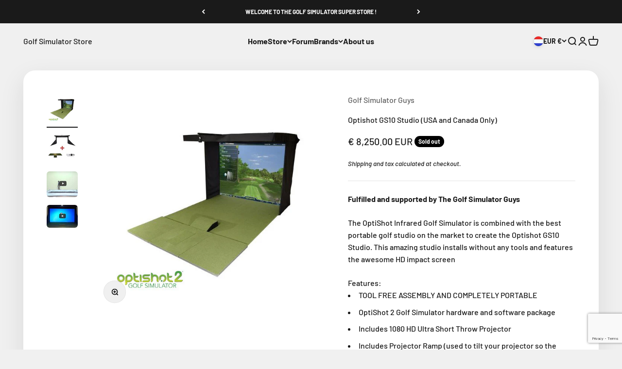

--- FILE ---
content_type: text/html; charset=utf-8
request_url: https://www.google.com/recaptcha/api2/anchor?ar=1&k=6LeTRAoeAAAAACKeCUlhSkXvVTIwv0_OgDTqgYsa&co=aHR0cHM6Ly9nb2xmc2ltdWxhdG9yc3RvcmUuY29tOjQ0Mw..&hl=en&v=PoyoqOPhxBO7pBk68S4YbpHZ&size=invisible&anchor-ms=20000&execute-ms=30000&cb=n93y69xrygtf
body_size: 48705
content:
<!DOCTYPE HTML><html dir="ltr" lang="en"><head><meta http-equiv="Content-Type" content="text/html; charset=UTF-8">
<meta http-equiv="X-UA-Compatible" content="IE=edge">
<title>reCAPTCHA</title>
<style type="text/css">
/* cyrillic-ext */
@font-face {
  font-family: 'Roboto';
  font-style: normal;
  font-weight: 400;
  font-stretch: 100%;
  src: url(//fonts.gstatic.com/s/roboto/v48/KFO7CnqEu92Fr1ME7kSn66aGLdTylUAMa3GUBHMdazTgWw.woff2) format('woff2');
  unicode-range: U+0460-052F, U+1C80-1C8A, U+20B4, U+2DE0-2DFF, U+A640-A69F, U+FE2E-FE2F;
}
/* cyrillic */
@font-face {
  font-family: 'Roboto';
  font-style: normal;
  font-weight: 400;
  font-stretch: 100%;
  src: url(//fonts.gstatic.com/s/roboto/v48/KFO7CnqEu92Fr1ME7kSn66aGLdTylUAMa3iUBHMdazTgWw.woff2) format('woff2');
  unicode-range: U+0301, U+0400-045F, U+0490-0491, U+04B0-04B1, U+2116;
}
/* greek-ext */
@font-face {
  font-family: 'Roboto';
  font-style: normal;
  font-weight: 400;
  font-stretch: 100%;
  src: url(//fonts.gstatic.com/s/roboto/v48/KFO7CnqEu92Fr1ME7kSn66aGLdTylUAMa3CUBHMdazTgWw.woff2) format('woff2');
  unicode-range: U+1F00-1FFF;
}
/* greek */
@font-face {
  font-family: 'Roboto';
  font-style: normal;
  font-weight: 400;
  font-stretch: 100%;
  src: url(//fonts.gstatic.com/s/roboto/v48/KFO7CnqEu92Fr1ME7kSn66aGLdTylUAMa3-UBHMdazTgWw.woff2) format('woff2');
  unicode-range: U+0370-0377, U+037A-037F, U+0384-038A, U+038C, U+038E-03A1, U+03A3-03FF;
}
/* math */
@font-face {
  font-family: 'Roboto';
  font-style: normal;
  font-weight: 400;
  font-stretch: 100%;
  src: url(//fonts.gstatic.com/s/roboto/v48/KFO7CnqEu92Fr1ME7kSn66aGLdTylUAMawCUBHMdazTgWw.woff2) format('woff2');
  unicode-range: U+0302-0303, U+0305, U+0307-0308, U+0310, U+0312, U+0315, U+031A, U+0326-0327, U+032C, U+032F-0330, U+0332-0333, U+0338, U+033A, U+0346, U+034D, U+0391-03A1, U+03A3-03A9, U+03B1-03C9, U+03D1, U+03D5-03D6, U+03F0-03F1, U+03F4-03F5, U+2016-2017, U+2034-2038, U+203C, U+2040, U+2043, U+2047, U+2050, U+2057, U+205F, U+2070-2071, U+2074-208E, U+2090-209C, U+20D0-20DC, U+20E1, U+20E5-20EF, U+2100-2112, U+2114-2115, U+2117-2121, U+2123-214F, U+2190, U+2192, U+2194-21AE, U+21B0-21E5, U+21F1-21F2, U+21F4-2211, U+2213-2214, U+2216-22FF, U+2308-230B, U+2310, U+2319, U+231C-2321, U+2336-237A, U+237C, U+2395, U+239B-23B7, U+23D0, U+23DC-23E1, U+2474-2475, U+25AF, U+25B3, U+25B7, U+25BD, U+25C1, U+25CA, U+25CC, U+25FB, U+266D-266F, U+27C0-27FF, U+2900-2AFF, U+2B0E-2B11, U+2B30-2B4C, U+2BFE, U+3030, U+FF5B, U+FF5D, U+1D400-1D7FF, U+1EE00-1EEFF;
}
/* symbols */
@font-face {
  font-family: 'Roboto';
  font-style: normal;
  font-weight: 400;
  font-stretch: 100%;
  src: url(//fonts.gstatic.com/s/roboto/v48/KFO7CnqEu92Fr1ME7kSn66aGLdTylUAMaxKUBHMdazTgWw.woff2) format('woff2');
  unicode-range: U+0001-000C, U+000E-001F, U+007F-009F, U+20DD-20E0, U+20E2-20E4, U+2150-218F, U+2190, U+2192, U+2194-2199, U+21AF, U+21E6-21F0, U+21F3, U+2218-2219, U+2299, U+22C4-22C6, U+2300-243F, U+2440-244A, U+2460-24FF, U+25A0-27BF, U+2800-28FF, U+2921-2922, U+2981, U+29BF, U+29EB, U+2B00-2BFF, U+4DC0-4DFF, U+FFF9-FFFB, U+10140-1018E, U+10190-1019C, U+101A0, U+101D0-101FD, U+102E0-102FB, U+10E60-10E7E, U+1D2C0-1D2D3, U+1D2E0-1D37F, U+1F000-1F0FF, U+1F100-1F1AD, U+1F1E6-1F1FF, U+1F30D-1F30F, U+1F315, U+1F31C, U+1F31E, U+1F320-1F32C, U+1F336, U+1F378, U+1F37D, U+1F382, U+1F393-1F39F, U+1F3A7-1F3A8, U+1F3AC-1F3AF, U+1F3C2, U+1F3C4-1F3C6, U+1F3CA-1F3CE, U+1F3D4-1F3E0, U+1F3ED, U+1F3F1-1F3F3, U+1F3F5-1F3F7, U+1F408, U+1F415, U+1F41F, U+1F426, U+1F43F, U+1F441-1F442, U+1F444, U+1F446-1F449, U+1F44C-1F44E, U+1F453, U+1F46A, U+1F47D, U+1F4A3, U+1F4B0, U+1F4B3, U+1F4B9, U+1F4BB, U+1F4BF, U+1F4C8-1F4CB, U+1F4D6, U+1F4DA, U+1F4DF, U+1F4E3-1F4E6, U+1F4EA-1F4ED, U+1F4F7, U+1F4F9-1F4FB, U+1F4FD-1F4FE, U+1F503, U+1F507-1F50B, U+1F50D, U+1F512-1F513, U+1F53E-1F54A, U+1F54F-1F5FA, U+1F610, U+1F650-1F67F, U+1F687, U+1F68D, U+1F691, U+1F694, U+1F698, U+1F6AD, U+1F6B2, U+1F6B9-1F6BA, U+1F6BC, U+1F6C6-1F6CF, U+1F6D3-1F6D7, U+1F6E0-1F6EA, U+1F6F0-1F6F3, U+1F6F7-1F6FC, U+1F700-1F7FF, U+1F800-1F80B, U+1F810-1F847, U+1F850-1F859, U+1F860-1F887, U+1F890-1F8AD, U+1F8B0-1F8BB, U+1F8C0-1F8C1, U+1F900-1F90B, U+1F93B, U+1F946, U+1F984, U+1F996, U+1F9E9, U+1FA00-1FA6F, U+1FA70-1FA7C, U+1FA80-1FA89, U+1FA8F-1FAC6, U+1FACE-1FADC, U+1FADF-1FAE9, U+1FAF0-1FAF8, U+1FB00-1FBFF;
}
/* vietnamese */
@font-face {
  font-family: 'Roboto';
  font-style: normal;
  font-weight: 400;
  font-stretch: 100%;
  src: url(//fonts.gstatic.com/s/roboto/v48/KFO7CnqEu92Fr1ME7kSn66aGLdTylUAMa3OUBHMdazTgWw.woff2) format('woff2');
  unicode-range: U+0102-0103, U+0110-0111, U+0128-0129, U+0168-0169, U+01A0-01A1, U+01AF-01B0, U+0300-0301, U+0303-0304, U+0308-0309, U+0323, U+0329, U+1EA0-1EF9, U+20AB;
}
/* latin-ext */
@font-face {
  font-family: 'Roboto';
  font-style: normal;
  font-weight: 400;
  font-stretch: 100%;
  src: url(//fonts.gstatic.com/s/roboto/v48/KFO7CnqEu92Fr1ME7kSn66aGLdTylUAMa3KUBHMdazTgWw.woff2) format('woff2');
  unicode-range: U+0100-02BA, U+02BD-02C5, U+02C7-02CC, U+02CE-02D7, U+02DD-02FF, U+0304, U+0308, U+0329, U+1D00-1DBF, U+1E00-1E9F, U+1EF2-1EFF, U+2020, U+20A0-20AB, U+20AD-20C0, U+2113, U+2C60-2C7F, U+A720-A7FF;
}
/* latin */
@font-face {
  font-family: 'Roboto';
  font-style: normal;
  font-weight: 400;
  font-stretch: 100%;
  src: url(//fonts.gstatic.com/s/roboto/v48/KFO7CnqEu92Fr1ME7kSn66aGLdTylUAMa3yUBHMdazQ.woff2) format('woff2');
  unicode-range: U+0000-00FF, U+0131, U+0152-0153, U+02BB-02BC, U+02C6, U+02DA, U+02DC, U+0304, U+0308, U+0329, U+2000-206F, U+20AC, U+2122, U+2191, U+2193, U+2212, U+2215, U+FEFF, U+FFFD;
}
/* cyrillic-ext */
@font-face {
  font-family: 'Roboto';
  font-style: normal;
  font-weight: 500;
  font-stretch: 100%;
  src: url(//fonts.gstatic.com/s/roboto/v48/KFO7CnqEu92Fr1ME7kSn66aGLdTylUAMa3GUBHMdazTgWw.woff2) format('woff2');
  unicode-range: U+0460-052F, U+1C80-1C8A, U+20B4, U+2DE0-2DFF, U+A640-A69F, U+FE2E-FE2F;
}
/* cyrillic */
@font-face {
  font-family: 'Roboto';
  font-style: normal;
  font-weight: 500;
  font-stretch: 100%;
  src: url(//fonts.gstatic.com/s/roboto/v48/KFO7CnqEu92Fr1ME7kSn66aGLdTylUAMa3iUBHMdazTgWw.woff2) format('woff2');
  unicode-range: U+0301, U+0400-045F, U+0490-0491, U+04B0-04B1, U+2116;
}
/* greek-ext */
@font-face {
  font-family: 'Roboto';
  font-style: normal;
  font-weight: 500;
  font-stretch: 100%;
  src: url(//fonts.gstatic.com/s/roboto/v48/KFO7CnqEu92Fr1ME7kSn66aGLdTylUAMa3CUBHMdazTgWw.woff2) format('woff2');
  unicode-range: U+1F00-1FFF;
}
/* greek */
@font-face {
  font-family: 'Roboto';
  font-style: normal;
  font-weight: 500;
  font-stretch: 100%;
  src: url(//fonts.gstatic.com/s/roboto/v48/KFO7CnqEu92Fr1ME7kSn66aGLdTylUAMa3-UBHMdazTgWw.woff2) format('woff2');
  unicode-range: U+0370-0377, U+037A-037F, U+0384-038A, U+038C, U+038E-03A1, U+03A3-03FF;
}
/* math */
@font-face {
  font-family: 'Roboto';
  font-style: normal;
  font-weight: 500;
  font-stretch: 100%;
  src: url(//fonts.gstatic.com/s/roboto/v48/KFO7CnqEu92Fr1ME7kSn66aGLdTylUAMawCUBHMdazTgWw.woff2) format('woff2');
  unicode-range: U+0302-0303, U+0305, U+0307-0308, U+0310, U+0312, U+0315, U+031A, U+0326-0327, U+032C, U+032F-0330, U+0332-0333, U+0338, U+033A, U+0346, U+034D, U+0391-03A1, U+03A3-03A9, U+03B1-03C9, U+03D1, U+03D5-03D6, U+03F0-03F1, U+03F4-03F5, U+2016-2017, U+2034-2038, U+203C, U+2040, U+2043, U+2047, U+2050, U+2057, U+205F, U+2070-2071, U+2074-208E, U+2090-209C, U+20D0-20DC, U+20E1, U+20E5-20EF, U+2100-2112, U+2114-2115, U+2117-2121, U+2123-214F, U+2190, U+2192, U+2194-21AE, U+21B0-21E5, U+21F1-21F2, U+21F4-2211, U+2213-2214, U+2216-22FF, U+2308-230B, U+2310, U+2319, U+231C-2321, U+2336-237A, U+237C, U+2395, U+239B-23B7, U+23D0, U+23DC-23E1, U+2474-2475, U+25AF, U+25B3, U+25B7, U+25BD, U+25C1, U+25CA, U+25CC, U+25FB, U+266D-266F, U+27C0-27FF, U+2900-2AFF, U+2B0E-2B11, U+2B30-2B4C, U+2BFE, U+3030, U+FF5B, U+FF5D, U+1D400-1D7FF, U+1EE00-1EEFF;
}
/* symbols */
@font-face {
  font-family: 'Roboto';
  font-style: normal;
  font-weight: 500;
  font-stretch: 100%;
  src: url(//fonts.gstatic.com/s/roboto/v48/KFO7CnqEu92Fr1ME7kSn66aGLdTylUAMaxKUBHMdazTgWw.woff2) format('woff2');
  unicode-range: U+0001-000C, U+000E-001F, U+007F-009F, U+20DD-20E0, U+20E2-20E4, U+2150-218F, U+2190, U+2192, U+2194-2199, U+21AF, U+21E6-21F0, U+21F3, U+2218-2219, U+2299, U+22C4-22C6, U+2300-243F, U+2440-244A, U+2460-24FF, U+25A0-27BF, U+2800-28FF, U+2921-2922, U+2981, U+29BF, U+29EB, U+2B00-2BFF, U+4DC0-4DFF, U+FFF9-FFFB, U+10140-1018E, U+10190-1019C, U+101A0, U+101D0-101FD, U+102E0-102FB, U+10E60-10E7E, U+1D2C0-1D2D3, U+1D2E0-1D37F, U+1F000-1F0FF, U+1F100-1F1AD, U+1F1E6-1F1FF, U+1F30D-1F30F, U+1F315, U+1F31C, U+1F31E, U+1F320-1F32C, U+1F336, U+1F378, U+1F37D, U+1F382, U+1F393-1F39F, U+1F3A7-1F3A8, U+1F3AC-1F3AF, U+1F3C2, U+1F3C4-1F3C6, U+1F3CA-1F3CE, U+1F3D4-1F3E0, U+1F3ED, U+1F3F1-1F3F3, U+1F3F5-1F3F7, U+1F408, U+1F415, U+1F41F, U+1F426, U+1F43F, U+1F441-1F442, U+1F444, U+1F446-1F449, U+1F44C-1F44E, U+1F453, U+1F46A, U+1F47D, U+1F4A3, U+1F4B0, U+1F4B3, U+1F4B9, U+1F4BB, U+1F4BF, U+1F4C8-1F4CB, U+1F4D6, U+1F4DA, U+1F4DF, U+1F4E3-1F4E6, U+1F4EA-1F4ED, U+1F4F7, U+1F4F9-1F4FB, U+1F4FD-1F4FE, U+1F503, U+1F507-1F50B, U+1F50D, U+1F512-1F513, U+1F53E-1F54A, U+1F54F-1F5FA, U+1F610, U+1F650-1F67F, U+1F687, U+1F68D, U+1F691, U+1F694, U+1F698, U+1F6AD, U+1F6B2, U+1F6B9-1F6BA, U+1F6BC, U+1F6C6-1F6CF, U+1F6D3-1F6D7, U+1F6E0-1F6EA, U+1F6F0-1F6F3, U+1F6F7-1F6FC, U+1F700-1F7FF, U+1F800-1F80B, U+1F810-1F847, U+1F850-1F859, U+1F860-1F887, U+1F890-1F8AD, U+1F8B0-1F8BB, U+1F8C0-1F8C1, U+1F900-1F90B, U+1F93B, U+1F946, U+1F984, U+1F996, U+1F9E9, U+1FA00-1FA6F, U+1FA70-1FA7C, U+1FA80-1FA89, U+1FA8F-1FAC6, U+1FACE-1FADC, U+1FADF-1FAE9, U+1FAF0-1FAF8, U+1FB00-1FBFF;
}
/* vietnamese */
@font-face {
  font-family: 'Roboto';
  font-style: normal;
  font-weight: 500;
  font-stretch: 100%;
  src: url(//fonts.gstatic.com/s/roboto/v48/KFO7CnqEu92Fr1ME7kSn66aGLdTylUAMa3OUBHMdazTgWw.woff2) format('woff2');
  unicode-range: U+0102-0103, U+0110-0111, U+0128-0129, U+0168-0169, U+01A0-01A1, U+01AF-01B0, U+0300-0301, U+0303-0304, U+0308-0309, U+0323, U+0329, U+1EA0-1EF9, U+20AB;
}
/* latin-ext */
@font-face {
  font-family: 'Roboto';
  font-style: normal;
  font-weight: 500;
  font-stretch: 100%;
  src: url(//fonts.gstatic.com/s/roboto/v48/KFO7CnqEu92Fr1ME7kSn66aGLdTylUAMa3KUBHMdazTgWw.woff2) format('woff2');
  unicode-range: U+0100-02BA, U+02BD-02C5, U+02C7-02CC, U+02CE-02D7, U+02DD-02FF, U+0304, U+0308, U+0329, U+1D00-1DBF, U+1E00-1E9F, U+1EF2-1EFF, U+2020, U+20A0-20AB, U+20AD-20C0, U+2113, U+2C60-2C7F, U+A720-A7FF;
}
/* latin */
@font-face {
  font-family: 'Roboto';
  font-style: normal;
  font-weight: 500;
  font-stretch: 100%;
  src: url(//fonts.gstatic.com/s/roboto/v48/KFO7CnqEu92Fr1ME7kSn66aGLdTylUAMa3yUBHMdazQ.woff2) format('woff2');
  unicode-range: U+0000-00FF, U+0131, U+0152-0153, U+02BB-02BC, U+02C6, U+02DA, U+02DC, U+0304, U+0308, U+0329, U+2000-206F, U+20AC, U+2122, U+2191, U+2193, U+2212, U+2215, U+FEFF, U+FFFD;
}
/* cyrillic-ext */
@font-face {
  font-family: 'Roboto';
  font-style: normal;
  font-weight: 900;
  font-stretch: 100%;
  src: url(//fonts.gstatic.com/s/roboto/v48/KFO7CnqEu92Fr1ME7kSn66aGLdTylUAMa3GUBHMdazTgWw.woff2) format('woff2');
  unicode-range: U+0460-052F, U+1C80-1C8A, U+20B4, U+2DE0-2DFF, U+A640-A69F, U+FE2E-FE2F;
}
/* cyrillic */
@font-face {
  font-family: 'Roboto';
  font-style: normal;
  font-weight: 900;
  font-stretch: 100%;
  src: url(//fonts.gstatic.com/s/roboto/v48/KFO7CnqEu92Fr1ME7kSn66aGLdTylUAMa3iUBHMdazTgWw.woff2) format('woff2');
  unicode-range: U+0301, U+0400-045F, U+0490-0491, U+04B0-04B1, U+2116;
}
/* greek-ext */
@font-face {
  font-family: 'Roboto';
  font-style: normal;
  font-weight: 900;
  font-stretch: 100%;
  src: url(//fonts.gstatic.com/s/roboto/v48/KFO7CnqEu92Fr1ME7kSn66aGLdTylUAMa3CUBHMdazTgWw.woff2) format('woff2');
  unicode-range: U+1F00-1FFF;
}
/* greek */
@font-face {
  font-family: 'Roboto';
  font-style: normal;
  font-weight: 900;
  font-stretch: 100%;
  src: url(//fonts.gstatic.com/s/roboto/v48/KFO7CnqEu92Fr1ME7kSn66aGLdTylUAMa3-UBHMdazTgWw.woff2) format('woff2');
  unicode-range: U+0370-0377, U+037A-037F, U+0384-038A, U+038C, U+038E-03A1, U+03A3-03FF;
}
/* math */
@font-face {
  font-family: 'Roboto';
  font-style: normal;
  font-weight: 900;
  font-stretch: 100%;
  src: url(//fonts.gstatic.com/s/roboto/v48/KFO7CnqEu92Fr1ME7kSn66aGLdTylUAMawCUBHMdazTgWw.woff2) format('woff2');
  unicode-range: U+0302-0303, U+0305, U+0307-0308, U+0310, U+0312, U+0315, U+031A, U+0326-0327, U+032C, U+032F-0330, U+0332-0333, U+0338, U+033A, U+0346, U+034D, U+0391-03A1, U+03A3-03A9, U+03B1-03C9, U+03D1, U+03D5-03D6, U+03F0-03F1, U+03F4-03F5, U+2016-2017, U+2034-2038, U+203C, U+2040, U+2043, U+2047, U+2050, U+2057, U+205F, U+2070-2071, U+2074-208E, U+2090-209C, U+20D0-20DC, U+20E1, U+20E5-20EF, U+2100-2112, U+2114-2115, U+2117-2121, U+2123-214F, U+2190, U+2192, U+2194-21AE, U+21B0-21E5, U+21F1-21F2, U+21F4-2211, U+2213-2214, U+2216-22FF, U+2308-230B, U+2310, U+2319, U+231C-2321, U+2336-237A, U+237C, U+2395, U+239B-23B7, U+23D0, U+23DC-23E1, U+2474-2475, U+25AF, U+25B3, U+25B7, U+25BD, U+25C1, U+25CA, U+25CC, U+25FB, U+266D-266F, U+27C0-27FF, U+2900-2AFF, U+2B0E-2B11, U+2B30-2B4C, U+2BFE, U+3030, U+FF5B, U+FF5D, U+1D400-1D7FF, U+1EE00-1EEFF;
}
/* symbols */
@font-face {
  font-family: 'Roboto';
  font-style: normal;
  font-weight: 900;
  font-stretch: 100%;
  src: url(//fonts.gstatic.com/s/roboto/v48/KFO7CnqEu92Fr1ME7kSn66aGLdTylUAMaxKUBHMdazTgWw.woff2) format('woff2');
  unicode-range: U+0001-000C, U+000E-001F, U+007F-009F, U+20DD-20E0, U+20E2-20E4, U+2150-218F, U+2190, U+2192, U+2194-2199, U+21AF, U+21E6-21F0, U+21F3, U+2218-2219, U+2299, U+22C4-22C6, U+2300-243F, U+2440-244A, U+2460-24FF, U+25A0-27BF, U+2800-28FF, U+2921-2922, U+2981, U+29BF, U+29EB, U+2B00-2BFF, U+4DC0-4DFF, U+FFF9-FFFB, U+10140-1018E, U+10190-1019C, U+101A0, U+101D0-101FD, U+102E0-102FB, U+10E60-10E7E, U+1D2C0-1D2D3, U+1D2E0-1D37F, U+1F000-1F0FF, U+1F100-1F1AD, U+1F1E6-1F1FF, U+1F30D-1F30F, U+1F315, U+1F31C, U+1F31E, U+1F320-1F32C, U+1F336, U+1F378, U+1F37D, U+1F382, U+1F393-1F39F, U+1F3A7-1F3A8, U+1F3AC-1F3AF, U+1F3C2, U+1F3C4-1F3C6, U+1F3CA-1F3CE, U+1F3D4-1F3E0, U+1F3ED, U+1F3F1-1F3F3, U+1F3F5-1F3F7, U+1F408, U+1F415, U+1F41F, U+1F426, U+1F43F, U+1F441-1F442, U+1F444, U+1F446-1F449, U+1F44C-1F44E, U+1F453, U+1F46A, U+1F47D, U+1F4A3, U+1F4B0, U+1F4B3, U+1F4B9, U+1F4BB, U+1F4BF, U+1F4C8-1F4CB, U+1F4D6, U+1F4DA, U+1F4DF, U+1F4E3-1F4E6, U+1F4EA-1F4ED, U+1F4F7, U+1F4F9-1F4FB, U+1F4FD-1F4FE, U+1F503, U+1F507-1F50B, U+1F50D, U+1F512-1F513, U+1F53E-1F54A, U+1F54F-1F5FA, U+1F610, U+1F650-1F67F, U+1F687, U+1F68D, U+1F691, U+1F694, U+1F698, U+1F6AD, U+1F6B2, U+1F6B9-1F6BA, U+1F6BC, U+1F6C6-1F6CF, U+1F6D3-1F6D7, U+1F6E0-1F6EA, U+1F6F0-1F6F3, U+1F6F7-1F6FC, U+1F700-1F7FF, U+1F800-1F80B, U+1F810-1F847, U+1F850-1F859, U+1F860-1F887, U+1F890-1F8AD, U+1F8B0-1F8BB, U+1F8C0-1F8C1, U+1F900-1F90B, U+1F93B, U+1F946, U+1F984, U+1F996, U+1F9E9, U+1FA00-1FA6F, U+1FA70-1FA7C, U+1FA80-1FA89, U+1FA8F-1FAC6, U+1FACE-1FADC, U+1FADF-1FAE9, U+1FAF0-1FAF8, U+1FB00-1FBFF;
}
/* vietnamese */
@font-face {
  font-family: 'Roboto';
  font-style: normal;
  font-weight: 900;
  font-stretch: 100%;
  src: url(//fonts.gstatic.com/s/roboto/v48/KFO7CnqEu92Fr1ME7kSn66aGLdTylUAMa3OUBHMdazTgWw.woff2) format('woff2');
  unicode-range: U+0102-0103, U+0110-0111, U+0128-0129, U+0168-0169, U+01A0-01A1, U+01AF-01B0, U+0300-0301, U+0303-0304, U+0308-0309, U+0323, U+0329, U+1EA0-1EF9, U+20AB;
}
/* latin-ext */
@font-face {
  font-family: 'Roboto';
  font-style: normal;
  font-weight: 900;
  font-stretch: 100%;
  src: url(//fonts.gstatic.com/s/roboto/v48/KFO7CnqEu92Fr1ME7kSn66aGLdTylUAMa3KUBHMdazTgWw.woff2) format('woff2');
  unicode-range: U+0100-02BA, U+02BD-02C5, U+02C7-02CC, U+02CE-02D7, U+02DD-02FF, U+0304, U+0308, U+0329, U+1D00-1DBF, U+1E00-1E9F, U+1EF2-1EFF, U+2020, U+20A0-20AB, U+20AD-20C0, U+2113, U+2C60-2C7F, U+A720-A7FF;
}
/* latin */
@font-face {
  font-family: 'Roboto';
  font-style: normal;
  font-weight: 900;
  font-stretch: 100%;
  src: url(//fonts.gstatic.com/s/roboto/v48/KFO7CnqEu92Fr1ME7kSn66aGLdTylUAMa3yUBHMdazQ.woff2) format('woff2');
  unicode-range: U+0000-00FF, U+0131, U+0152-0153, U+02BB-02BC, U+02C6, U+02DA, U+02DC, U+0304, U+0308, U+0329, U+2000-206F, U+20AC, U+2122, U+2191, U+2193, U+2212, U+2215, U+FEFF, U+FFFD;
}

</style>
<link rel="stylesheet" type="text/css" href="https://www.gstatic.com/recaptcha/releases/PoyoqOPhxBO7pBk68S4YbpHZ/styles__ltr.css">
<script nonce="CZ9BjkQ7VWiXpHo699g7jA" type="text/javascript">window['__recaptcha_api'] = 'https://www.google.com/recaptcha/api2/';</script>
<script type="text/javascript" src="https://www.gstatic.com/recaptcha/releases/PoyoqOPhxBO7pBk68S4YbpHZ/recaptcha__en.js" nonce="CZ9BjkQ7VWiXpHo699g7jA">
      
    </script></head>
<body><div id="rc-anchor-alert" class="rc-anchor-alert"></div>
<input type="hidden" id="recaptcha-token" value="[base64]">
<script type="text/javascript" nonce="CZ9BjkQ7VWiXpHo699g7jA">
      recaptcha.anchor.Main.init("[\x22ainput\x22,[\x22bgdata\x22,\x22\x22,\[base64]/[base64]/[base64]/ZyhXLGgpOnEoW04sMjEsbF0sVywwKSxoKSxmYWxzZSxmYWxzZSl9Y2F0Y2goayl7RygzNTgsVyk/[base64]/[base64]/[base64]/[base64]/[base64]/[base64]/[base64]/bmV3IEJbT10oRFswXSk6dz09Mj9uZXcgQltPXShEWzBdLERbMV0pOnc9PTM/bmV3IEJbT10oRFswXSxEWzFdLERbMl0pOnc9PTQ/[base64]/[base64]/[base64]/[base64]/[base64]\\u003d\x22,\[base64]\x22,\x22w4pPdMKvwrFJTsK4dEJhw6A8wqXCt8OSwqBwwp4+w7gnZHrCjMKEworCk8OEwoA/KMOvw5LDjHwfwoXDpsOmwqDDmkgaA8K2wooCBRVJBcOQw7vDjsKGwopQViJMw5sFw4XCvzvCnRFdVcOzw6PCmBjCjsKbaMOOfcO9wqhmwq5vPRUew5DCo3vCrMOQD8O/w7Vww6JJCcOCwpxuwqTDmhlMLhYAbnZIw4B/YsK+w6lBw6nDrsO+w7oJw5TDn17ClsKOwojDsSTDmCcHw6skC3vDsUx8w4PDtkPCuzvCqMOPwqbCrcKMAMKQwrJVwpYITWV7Z2Naw4Fiw6PDilfDssOLwpbCsMKYwprDiMKVeUdCGwEwNUhJE33DlMK/wocRw41oFMKna8ODw4nCr8OwPMOXwq/CgU8OBcOIMEXCkVAqw5LDuwjCuk0tQsO9w7ESw7/Cqk19Oz/[base64]/wrnCgMOaQ1vCkSnDsU3CtzJJQcOQB8O5wpLDn8O7wop6wrpMRHZ+OMO7wqkBGcOrVRPCi8KicFLDmA0zRGhkO0zCsMKuwqA/BQLCvcKSc2bDqh/[base64]/[base64]/CiMOVCsKwwpELNcK+wqvDvAEAVMK9Z8ONM8KkFsKdBALDlMO5WHZVPz5mwpcTN05SNcONwrp3Tj52w586w47CjTnDglF9wpRiVBrCkMK/wpUxJsOIwqIZwobDmmXCiyxSCHHCs8KZFsORMGzDk3PDjxgmwqnDiFksH8Kowq9UZCzDtMOdwq3DqMOjw73CgcOlU8OwPMKcf8OqcsKIw61xRsKUWQoawr/Cg3zDnMKGRsOIw6VodMO8BcOow4Rsw4UMw5TCqMK9YgzDnTPCqhgtwoTCslnCiMKlN8Onw6gnWsKAMR55w7w5UsO5JxMyeEFrwp3Ck8Kww5nDq04ucsK0wpBhB1LDvTIbccO6cMKqwqdmwqV7w4d6wpDDj8OOMsO5WcKUwo/DpkjDjSoYwpXCjcKmLcOpZMOAfcOLYcORJMK1ZMOBHwQBasO3dhQ0NVMsw7B/NcOcw7TCpsOdwpjCkmjCni3DlsODS8KHf1tHwog0MxpsRcKiwqUIWcOMwo3Ct8OGOEJ8QsKAwrrDoFQqwofDgyLCgxF5w6RhL3gAw4/DtzBybUzCq3ZHw7PCtybCo0IKw5RKP8OVwoPDjwzDisKMw6hRwqrDrmZBwpYZXcORI8KRYMKoBXXDjDMBOhQTQsOAKCtsw4bCp0HDncOmw5/CtMKBcwQsw5F1w65XYiAmw67DhBPCncKnKknCszPCimbCh8KcG2d5FWoVwrDCn8O3a8OlwpHCiMKbIMKqYsOkSh3CrsOVMVrCpsKRPAdqwq0aTykUwq5awpdZfMO/[base64]/DrMOAw4XDo8KTSTXDuToGc2h1CTQ6wrxqwq8Uwr9Dw7twIADCkCPCs8KBwq0mw45tw6TCjEIzw6jCpQ/DlMK8w7zCkmzDpQ3ClMOLMy9nBsOtw6xVwp3Cl8OZwpscwpZ2w68vbsOSwpnDnsKmLFfDkMOCwqIzw6nDtz4qw6XDucKCDmI6URXCphVdQMOwcVrDkMKlwo7Cu37CpMO4w4DCs8K2wrQvQsKhQcKjLMOxwo/Du0RFwrpWwonCuE8FPsK8Z8KxRD7Cn2E5M8OGwrzDvMOaTR4aeh7CrAHCjiXCpXQEaMOZQsOeBFrCqFbCuhHDr3/Ci8K3dcOUw7HCn8OXwqReBhDDqcOdNsONwofCncKLGMKuFjFpWhPDusORIMKsWHB1wq9Ow4/Dgz4ow6nCkcKrwr8QwpUoclBpAVJkw5h/[base64]/[base64]/Dm8OPRsK6Jw4RwpnDpyUrOMKZw6bCkmw5K0vCmwFzwrp7JcK0GxDDt8OdJcKEQTZUbyEYHcK7GRHDjsOUw4seTCI8w4DDuUZcw6fCt8OMCiZJZxx2wpBOwqDCiMKYw4LCtw/DscOKKcOmwpfDiRLDnWrDt1poRsOOeiDDrcKbdsOlwqhXwrHChTzCt8O7wpN7wqdTwqDCgTx1S8KgLEUnwrRWw6Q4wrrCkCwQacKBw4R+wrXDlcOXw5/CkTEHImzDocK2wrg9w7PCpQx7HMOcXsKbw71zwq4CbSjCo8Ohwo7DgzRCw5PCvmI3wq/Dr3s5wrrDqUNXwoNHCTfCvmrCmcOCworCgsK/w6lPw4nDmMOeDFvDk8KhTMKVwqx8wq8Xw4vCqAsow65ZwoLCrHcRw57DpsOMw7lnbi/[base64]/w4ZRw53CqkDDqsOSKsKtIsO+wqXCgcKiU15/wqspQXwNPsKMw73ClyLDisKYwosfVMKnI0w9w7DDlm7DphbCtEjCnsOmwpNsVsO/wobCn8KYdsKkwqFpw6nCnm7DlcKiW8KOwokMwrV6WwM+wrfClsOEYERcw7xDw7fCqVJrw58INDkUw54hw7fDj8OxfWQZS0rDmcOiwrsrcsKiwo7Dm8OSOcKgZsOtAsK2FBjCrMKZwrbDg8OBBxAMbVnCtFxoworDvC7CoMO/LMOgNsO/TGVpPcKkwoHDs8O4w4l6MsOHWsKzY8OjCMK5wqpawoQkw6/CikApwqXDk2JRw6jCphVnw4bCkUtBWiYvfMKawqI2FMKMesOwQsOLXsO4YGB0wpM7Ak7Dm8Odw7PCkmvCnVxNw4wbasKiK8KLwqTDr2VOXMOIw6PCmS8xw4fChcOow6Vmw4PCpcOCEGjCtsKWX3EGwqnCpMK/[base64]/DkAgTw7zCjkkAHcKsNsOVw4PDjn7CsnEgwpY1TcO2UwJwwqxQK1nDrMKFw6VFwrlTc3vDn1IALMKRwpZJX8OfEk7Dr8O7woHDjHnCgMKZw4MPw4l+dMK6N8Ksw6DCqMKqIB/[base64]/Dj2JdJ8KIw4MFw4fDjsOBEyQhAjEIM8Kkwo3DsMOzwpHCt1Jcw68yTXvCjMKRCSXDicKywodMdsKnwrLCrht9VsKRAAjDkyTCuMOFZDBwwqpQTnjCqTJVwrXDsiPCm15Lw75cw7fDtVsOM8O8GcKVwooxwqA4wqoxw5/Dv8OVwqjCghDDosOxTC/DkMOIGcKVUErDiTN/wpAMA8Kbw6DDmsODw5F9wqV4wroOZDTDiDvDuScVwpLDmMOpMsK/e1Fsw418wofDtcOrwrbCmMK3wr/ChMKWwqApw6geOTowwrEsacO5w77DtA1CHRITK8ODwrnDm8KZGUXDq0/Djid9PMKlw6zDi8KKwr/CqURywqTCqcOFecOTw7wDYTPCgMK7d0MCwqnDsBzDvzlOwoprAXp+RGHDkE7Ci8K5Wi7DnsKIwocJRcOewobDtcOiw4bCnMKRwqzCjHDCv2DDuMO6XG7Cq8OjcEfDvsKTwoLCl2LCg8KlRiPCqMKzWMKGwoDCqCrClR5jw5paNH/CncOcTcKvUMO2Z8OTe8KJwq4GUXrCgyTDh8OaEMKQwqjCiBfDiXd9w6fCi8OJw4HCi8KMPCnCtcKww60KXkHCg8K+BWRqSS/[base64]/CjsORwofCtsKhw5rDl8OYCcKjZ8KYw6bDq8KewobCrcKAKMOfw4cKwoJmJsOuw7XCt8Ktw6bDssKCw7rCjgNxwo7ClWlSTAbClC7Cri1Uwr/[base64]/Du8OhCMKPG8ONOiLDh8ODCXFmw5gCAcKRNMONw5nDgxE9aHfDoSh4w4RiwrJabw8qRMKFZcKOw5k1w64LwopcLMK2w6t4w7swaMKtJ8Klw48nw4zCssOBEypyRgLCjMO3w7nDk8OWw4zChcK6wrBDeETCoMO7I8OGw6fCuHIWQsKNw6F2D13Ch8OHwr/DuATDvsKTMjTDmFLCqWtMbMOJBV/Dj8Obw6wPwpnDjkAhV10gX8OXwqwUScKAw5oyeH3CssKKVGjDm8OawpRmw5XDmsKOw6dRYhsvw6nCphVuw4tmQHk4w4PDsMOTw4DDpcKewoMzwpLDhyMcwr7CmcKxFcO3wqVvYsOEJwPCgCPCmMOtwrDDv35PU8Ktw4I+E2weQW3CgcO3Qm7Dn8KOwqd/w6kuX3XDpDMfwrDDl8KVwrLCl8K7w4FvQn8gCn0lPTLCvcO4f2htw5DCuC3CoGUcwq9PwqV+wqPCusOtwoIHw7PCn8KxwozDogzDoRHDgRppwpFEE2zCpsOOw6bCsMKxw5/CmsOZXcKoasO4w6nCnEXCssK7w4dPwqjCrH5Ww5DDgMKzQDAYwpTDuSTDi0XDhMO7wr3CpUgtwo1ow6TCucOvLcK4U8O1QyNcLS9EecKkwo5Dw5YvXxMWZMOScCIgGDfDmxVFZMO5LDwACMKNI2jCp1zCr1Idw4JFw7rCjMOPw7dqw7vDjxoXJD9iwpHDvcOSw6nCo0/Dq3vDkMOIwosBw6fCoi5gworCjAPDu8KOw4zDs2FfwoMvw50kw4TDlEDCqWDDmWrDgsKxBy3CtsKZwrvDuX8TwrIxfMKxwp5zfMK8HsOtwr7ChcKzenLDisKTw6MRw4BCw77DkTdVdyTDscO2wq/DhUtBSsKRw5DCscK4OwHDssKxwqBQQsKrwoQ5JMKdw4QHI8K9UT/Co8KzP8OlZFbDoVV4wo4DeFTCgMKuwqTDiMORwrTDpcO0YUwBwoXDkMK3w4IMeWbDvsOGcUzDicO0YGLDuMO0w5IrSMOjZ8OXwpF6YCzDk8O3w53CpXHCl8KBwonCvXDDrMONwpI/[base64]/ChQPChcKNP8KKK8KZasKtCsK+w5gYwpRrw6MpwqQ8wokdUT/Do1TDkGh7w7J+w4sWKHzCpMK7wrbDvcOMGWrCvyDDgMK7wq3CkTNLw63DosOgNMKXGMOjwrHDpTF9wonCuVTDpcOCwoHCisO6CcK/YTorw5zCg2BWwoNJwopIO3dncn7DhsOawqpLUAdVw7rCrVHDmifDhBgTGHBvbCAOwpBqw6fCqMO4w5zCjsOlT8OewoQAwp04w6IEwqXDpMKawqHDhsK4bcOLOD9mSDV3DMOqw4MfwqAnwrMXwpbCtRAYVEJsYcK0K8KIXA/CscOQbj1hwqXCksKUwrXCokvChm/Dn8O+w4jCo8OAw65sworDr8OSwonDrQFba8OMwpbDgMO8w4UIbsKqw4TCi8OFw5MlIMOCQSTCk3VhwoDCucOsf13CoTwFw6pTJDQeUmjCk8O/cyMSw49ZwpM6MA9SeU0Jw4bDtcOdwol/wo4/K2oZdMKDIxBCHsKuwpPCvMKRRcO3ZMONw5TCu8KJfMOFBsKFw5IUwrQ1wp/CvsKnw7kvwp5Mw6bDt8KlI8K5a8KXdAzDqsK2wrNyKHTDscOGEnfCumXDlmLCulFSWhnCkiDDqUFoIk5XScOJa8OCw79bOm/CgDRDE8KnLh1ewoM/w4XDscKqDsK0wrbDqMKjw5F5wqJmFsKEbU/DtsOeQ8Obw5/[base64]/TUUTw5rChXjCi8KRw67DgT7DkSvCs8KeSglGO8KLwqgqWE3DhcKKwq8kFlDDq8KpZsKiKywRLMKaXDtkFMKsTMKoZQ0sacOOwr/[base64]/[base64]/[base64]/CoEvDnsKiwo9Hw4oWWcOCw7Y3w6PDocKtOE7Dg8OxTMKEacK/w6/DhcO6w43ChT/DkjMRFC/Cjz4kGmnCocOcw7kxwpDCi8KGwp7DmhADwpoUOwXCvWw4w4bDgmPDkFBiw6fDo0fDvVrCj8KTw5JYGsOUK8OGw7bDpMK0LlUMwoLCrMOXCg1ORcKHaBfDiw0Lw7DDgl9dfMOwwqdSDjzDgHtsw5XDp8OFwowJwp1LwrHDjsKkwqFPOUjCthI/wq1qw5nCosOGecKyw7rDusK0FTRTw6g7BsKGJwnCuUxTcnXCl8KvUBLDrcK3wqfDhTJfwr/CucO8wp8Dwo/CsMOLw57CqsKlFMKrOGBITcKowooRXDbCnMOtwozCrH3Dh8KJw77DscKEFWsJYU3CgBzCq8OeQATDh2bDkj7DtsOSw79TwoZqw4TCpMK0wpjDnMK4fXjDlcKjw5JaIic3woc9YMO1LMK4JcKHwoIOwozDmsOHw5liVMK/wrzDtCMhwrDDlsOpRsK4wogUeMOZS8KsBsO4QcOww5vDunbDhsKhcMK7UQTDpDvDu34TwqtAw5vDvk7CrlDCocKxUsKuZ07DisOqesKXYsOKEyTCrsO0w7zDnnNIHsOzO8O/w4jDnjzCiMOkwpvChMOEY8KHw7LDpcOJwrTDqEsQPMKSLMK6OgI4esOOej7DqxDDg8KrVsK3fsKewpbCqMKMJTbCssKTwrXCmR16w7XCqRUuE8OYGgocwrHDoFbDl8KUw5fCnMO+w5AaIMOlwofCg8KnSMOgwoNjwpXDgMOOwoHCh8KJExg/wqZ9cnPDu1HCsHjCqTHDulvDhsOvThYSw7vCr3HDq30Ta0nCv8K4EcObwo3Cm8KVG8O3w5zDi8Oww7pNXwkSRFF2ZQo1w4XDucOYwqrCtkA2XxI/wqTChAxGeMOMcnhJaMO0OVMbSgjCjMOvwrAhMHbDjkLDg3/Cu8O0cMOFw5g/IMOow5PDvl/CqBrChi3DvMKiLUUwwoQ5wqXCox7Du2cYw71tGTVnUcOMLcKuw7zCj8OkVXfDu8KaWMOTwrUmS8K5w7oJw5/DvUcEWcKJYAxMY8Ktwowhw73CoTzCnXABLD7Ds8KZwpsIwq3CglrCh8KEwoNcw4Z0ezfCoABXwpPDqsKlMsK3w65NwoxSQsOVUlwPw4jCsi7DvMOhw4QHSGhzewHCmHbCrzA/wr/DhzvCocOXXn/CqcKYX2jCocOfCWJlw4jDlMOww7TDhsOUIHsFa8Kbw6BrK0tWwrk7KMKzU8K5w4RaQ8KwCD0pRcK9GMKIw4fCssOzw5IvdMK2GxbCgsOZewHCsMKQwpnCr0/CjsOVA3MIP8OAw7bCsHU6wpDDqMOqC8OFw4RsS8KNV0nDvsKnwqvCvA/CoDYJwoEjY1l+wrbChT45w4Fgw4bDucKRw63Dj8KhNEwfw5J3w6V1RMKpTGTDnCvCrQVCw5TChcKCAMO0bF9jwpZmwo7Cii4RVD8DAipVwoPCpMKOJcKIwqnCksKGJgYpKypmF3nDmyjDjMOfKVPCocOPLcKFaMOPw7wCw5w0woLCs0Z5EsOMwq8xZcONw5/CgsKPIcOvWxDClsKJATPCtcOHMsOvw5HDpmbCksOmw67DkQDCvwbCpXHDoSp0w6gGw4tnScOFw6BuBDBewrLDjg3Do8OSbsK/HXfDp8KXw7bCvTkiwqYvJsOOw7A2w4VUL8KpUsODw4UMBWEAYMKCw4pFUsOAwoTCpMOHU8KLGsOPwpbCvUIseyIOw4N9fGTDmgDDkn5Pw4LDhWF8QMOxw6bDgsO5wrBxw7TCh29iT8KETcKRwrIWw5fDvMOGw7/[base64]/P8KDwo4Cwo8KwozDgMOqOi5yZ8O6w5LDpXXCuGtzG8KZJBM7U0PDrWk0HWXDsH3DucKKw6fDlEdmwo3DuGErTwxjWMOjwqoOw6NiwrlkGWHCjFgJwpUYbEjCpRfDkRDDqsO6w4LDhy1zCcK6woDDksKKXV8UY3Fswo40SsO9wofCoXB8wpNgRioWw7dwwp/Cmxkkaixww7hDaMO+KsKlwobDu8K7w5JWw4TDhSXDl8O6wpMaA8Kbwo10w7tVFVNLw7c+YcKwKxHDt8OgNsOlX8KpBcO0E8O+QhDCucK/McKPw6M2eTt1wpbChG/[base64]/S1wqwpUtw6DCsj8cw6cEKMOMwpNlw7AQw4/DqjF3w6d9wo/DtVpDTcKID8OkMD3Do1lfUMOBwrlEwp/CmzwPwpBOw6QbWcKsw4R3wqXDucKJwoEmXW3ClQvDtMO6YWbDr8OYPknDjMKywoAeIl4dIV9Hw7YcY8KvO2ZST3IyEsOoBsOvw4EkaRjDoGshw4E+wplmw6nCk0zCrMOKX0ccGMKmGX1uOULCo18wMMKWw4kGW8KeVQ3Cl2glAx/DrcOcwpfDsMKjw47Di3HDlcKsHQfCtcO5w6fDi8K6w6RYJ3Uxw4J+P8K4wr1twrQwBMK+AD/Du8O7w7bDscOTw4/DtDJgw5wMO8Ohw63DjQDDh8OOSsOTw69Bw40hw7hBwqpwXxTDsFMFw6EDQMOWwoRYGMKzJsOrNS5Zw7zDgAjCu33Cgk/Dm0DCr3fDgHAeVirCqgrDqB5NU8Krwrcnwqcqw5o/wrETw6xNOcKidS/[base64]/[base64]/Un/DhcKnwoQzw6BANUJzwqp0wqjDn8KxB11rMW3Dl0XCv8KPwqXCliACw5tGw6XDhx/DpcK6w77Cs39sw7Bew48ec8Klw7XDnxTDtiAVZn5mwrzCmDjDtAfCsiFXwp/CuQbCsmUxw5sHw4fDmhzDusKCd8KQwpjDscOBw480Ojptw5lUNsKpwoTCkETCkcKxw4c4wpHCgcKyw4PChyYawo7DjX4ZPMOIFwV8wr/DrMOaw6rDiD8DccO7ecOmw4JAcMOmMG0bwq4if8KewoRSw5wGw5jCqUcnw5vDtMKOw6vCtcOMAEAoA8OPBAzDvnLDnFljwrvCm8KDw6zDuzLDpMKwJw/DpsKnwqLCksOWSwXCrH3CvkoXwovCl8K4PMKrZ8Kaw7lzwr/DrsONwqMiw5HCrMKPw7rCsCHCoEgJacKqwodNLnjCjsKBw7rCvsOrwqvCn3rCrMOdwoXCjQrDoMKGw7DCusK/[base64]/w5V4NMOIwrLDpcOVGMKzwrjCkMK4w69Cwot/KnA8wq0HflLDlXjDosKgSlPCtBXDtTtIeMORwrbDjj00wq3DiMOjfFUgwqTDjMO6fsOWJS/ChV7CsDYnw5QOOSvDnMOtwo44IUnDiTPCo8OdMVnCsMKOUxUtU8K1CUNVwrvDv8KHSksmwoVqQipJwroePhzDrMKwwpEMJ8Ojw6XCkMOWJBvCiMOEw4PDtBPDlMObw4MmwpU2DXTCtMKfJ8OcURbDscKIDUDCqcO4wpZdTR86w4A/[base64]/[base64]/DisOGV0XDpcK7wrbCkVVbNcKFw7RowrfCssO4LcKyHTfCtwfCijvDu2wNGsKTWyrCmsKkwoxuw4Eub8KZw7PClDfDr8OqNUTCt34FBsKiUMK/OH/ChybCvGbDn3xvYMK1wr3DoydtAWJKcTtuR3B7w4p/GwfDnE/DrcO5w4/Cmm48UFnDrgVzfSnCmcO2wrUFDsKkCkkqwpQUa1B/[base64]/CvcOJw6LDhcKpw7bDmTLDhcKQwo1lw5p+w5IGU8OuU8KOwq1PL8KXw7jCksOgw7UZaz4qXCLDikjCnGXClFLCjHcCTMKsTMO3IsK4TS5Uw7M4fj7DnnTDhMKOb8O2w43DtVZowpJnGcO3H8KwwplTXcKjYMOvFStkw7dkfypkCMOWwp/DoxPCqHV1w4vDmMK+QcO5w4fDoAHCmsKwZMOWOyFKMMKbUjJ0woYtwqYJw6New4g9w7dkZcOCwqYTw6rDscOiwrI6woPCoXcaXcOhf8OpBMK+w5nDuX00S8K6FcKvQVjCvnDDm3/Dt31Aa2jCtxMpw7fDql3CjFQkXsKNw6DDs8OZw5vChCRlJMO+IjQHw4x+w7PDiS/CtcKtw70Tw7/[base64]/w4nChsKrY8O0wqZvwopjwpHDnVTDo8OpGHnDjsOQw6vCk8OuUMKuwqNGwpsbchUZah5AE3vClihzwpYTwrbDvsK+w6fDg8ODMsO0wrgLN8K4QMKYwp/ClUAMZAHCp33Cg0rDtcKTworDpcODwq8gw4MvSkfDqg7DvAjChj3DusOfwoRKHMKvwotRacKSBsKwL8O3w6TClsOkw6tQwqpuw7jDiygww49/wr/DhSNYWsOIfMODw5fDiMOCYDASwoXDoxZvVxNHPQ3Dl8KfSsK7RAwgRcKtesKiwrHDrcOxwozDmsK8akDDmMORQ8OrwrvDlsOoShrDhkYfw4fDjsKSRizCvMOpwoXDlGrCvMOhdsKpasO4cMK/w7jCgMO9PMOAwqFXw6tsecOGw6VFwos2YHNowqR0w7rDlcOMwrxywoPCtsOWwoRcw5/DrELDjcOWworDgGcXa8KEw5PDo2Vswp5Wd8Oxw4IsCMKYDTYqw6sZeMKqHxYCwqQIw6Z2w7JpbTwCTzPDj8OodlLCoxIqw7fDq8KQw4LDtkTCrz3Ch8Kmw4Urw43Dnm1lA8O6wq8Ww5nCkzHDkxvDicOPw7nCiQ/DiMOKwpPDvEzDlsOnwqzDjsKrwrPDqAByXcOUw48Xw7vCv8Oaf2vCr8KQXXDDtjHDoB8iwoTDjR/DslXDmcK7OHjCpcKxw7RrfsKuNw0UPgnDqE42wrh9MxjDgWfCvMOpw6V0wp9Dw71XKMOdwq1UFsKMwpgbWRIxw7vDlsOCBMODbDg3wq0yRsKPw69jPgxqwoDDrcOUw6McYkzChcOdHcO/wpvCpsKjw7jCgzfCtcOlPQbDrg7CnmLDuS1EFcKvwoDCrB3CvmU7QgLDtjkBw4nDr8OIKlYkw712wpIywqDDssOXw7A3wrstwrXDqsKJCMOaZMKWE8KZwrvCpcKkwps9RMOzWUNWw4nCtsKIZFpkJ0drYUI/w7rCjWMDHhwhTWLDnDjDowzCsFRLwq/DoT0uw6PCpx7CsMOvw5cZcTIdHcKHJ1rCpcOswok2YjXCpG4ow6/DrcK/fcOZKCjDvyEDw7gWwqQLAMOHGcO6w4vCkcOnwptZWwpEaHjDogHDuinDhcK/w5w7YMKawoPDvV1rIHfDnEvDgsK+w53DtS4/w4XCocOHGMO8Mlkqw4zCqn4NwopxV8ONwr7CjS7ClMKYw4ccFsOQw4vDhSHDnxrCm8KuOQBPwqU/DXhIG8KWwpMAPSzCj8KRwoMCw4DDlcKGZBQfwpxywoXDncKaUlEGesKaYxI/wrlMw6zDv2t4LcKgw7hLEzRMW28ZeG0qw4cHcsOBN8O8aT/[base64]/Cuh00wpfDrMOKLnvDtyEnwo1iw6fDuMO9w7YuwpnCik4wwpg8wpwWMVDCosO7VsOcMsKhaMKcX8KufUZieV1Ha3XDucORw7rCvCAJwq5Ew5bDvsOPeMKuwo/Cvigawox5UHjCmQ/DrS4Ow58BBT/Dqxw0wrJCw4FcG8KkTnhbw68XO8O9J0d6w75EwrLDjWkUw5EPw5lIw7/CngMJAzhSF8KSWcKmFcK5J3UhXcK9woTClsO9w4IeLMKKJsK1w7zDn8OzDMO7w6zDk1lZAcKaS0wFQcOtwqhfeG7DlsO2wrlebUVWwqNkc8OCwpRkQ8OvwoHDkCQpQXc1w5QxwrEJCnUTS8ObOsKyNBHDmcOkwpfCtGBzM8KLcHIswo/DmMKTLMK8PMKuwptvworCmgIDwo8bclbCpk8fw4cPO1vCtcK7SBp9bETDi8K9VQLChivDkC9XWxB+wpzDuX/DoWBXwrHDukMuwrUkwpwwCcOAwoA6FBPDr8Oew5N6W1kTLcO2w63Dl3oIMzDDkx7CssKdwqJ1w7zDrirDhcOPesO/wqfCgMK4w6Bbw5xtw5zDgsOFwoFHwrpowo3DsMO8IcKiScKOV3MxLsOnw4PCkcOzLMK8w7XCrkTCr8KxcR3DvMOcKz1awr9RIcO8fsO3fsOnKMKUw7nDvyRkw7Y7w4BDw7Y1w7/[base64]/CmsKjwqBTw7TCsMO9ZsO2SMKwwpbCoQFdEFLDrT03w74/w4XDs8OLCGlmwqrDghR2w4TDv8K9GcKwa8KtYihLwqvDtRTCm3vCrF9pBMKRw4hlJCQJwr4PUA7CuFAfL8Kzw7HCqRtBwpDChxvCj8OXw6rDmTbDpcKvIcKLw7LCu3PDj8OUwpTCr0LCuARnwpA7wp8pPlXCpcOgw6PDoMOeeMO3NhTCv8OeTzsyw78gTjLDkQ/Crw0TC8K5clrDrgDCv8KhwrvCo8K0fEA8wqvDkcKCwoAcw6M3wqvDkxbCtsKBw6tmw5Fow6hpwplDZMK2GXnDs8O8wq/CpcOwMcKbw7LDizYJf8OiLSzDg2NABMKiKsOcwqVBZG8IwpJzwoPDjMO8BETCr8KUEMOlWMOjw4nCgy5UYMK1wrF1SnLCrhrCpTHDqMKTwp5aHELDpcKgw6/DuzITIcKAw7fDjcOGG2nCmsOnwogXIjVTw6Mew4LDh8OwF8KVwo7CucOwwoATw65kw6ZTwpHDn8O0TcOeVnLCrcKAfBAtE3jCkSZJUTnDtcK1S8OzwoI7w5Bsw4t8w47CpcKxwq9kw6vCg8Krw5N6w5/DncOfwp19EsOkA8OYVMOGP3lwADrCicOqI8Kmw4/Do8K6w7fCsktpwpHDsUgJKkPCkVHDgE3CvsKHBxjDl8OMSipEw6PDjcKnwol2esKyw5AWwp4cwoM+NzZMbMOxwr1Two3DmVbCusOMXhfCmg/[base64]/KGlwHGjDmCB3w6DDrQJRW8K4w5J0w6N+w5Maw5BdeW4/BcORccK6w6N6woMgw63Do8OlTcKxwq9rd0ogccOcwqh1JFEzbjZkwrDDm8O1TMKBM8OqTW/DkjrDpsOZH8Kwaltvw5/Cq8KsRcOVw4coO8K1fnbCusOiw47DlmjCuiprw4zCucOIw5cCR0l0EcK4OwvCuB3CmEcxwr/DjMOlw7jDkgTCvQhiIV9jH8KPw7EBEsODw695wqdUO8KnwrfDksOtw74zw4vCkiYLVSXCjcK/wp9GDMKawqfDnMKdw6LDhR8Xw5E/TCgkWH8Lw4B0wqd3w79wA8KGCcOOw6PDpX5nKcKXw4bDl8O/I3xWw6XCl0jDr0fDnRPCpcKNURZAE8O8YcOBw6BHw5LCqXbCssOmw5TCjsO/w7ANYG5pLMORVDjDjsOuARZ6w4sHwqzCtsOfw6/Cs8KEwpnCnzUmw4rCsMK3w49Xw6TDj1tGwpPDpsK4w5dBwpQTPMOONsOgw5TDpVtRQigjwrDDn8KKwpnCrlvDtVfDuAnCk3XCmEvDsGwcw7wvVSPCjcKowp/CisK8wrUmGD/[base64]/Dmk7Dh8ODw7sKwot1wrbCiMOVw7LCiyxPw4ZawrYKw6zCowXDgFxAHHVHD8KwwqMRccONw7PDij3DgsOEw7wWX8OnVizDo8KoGmEhQBokwqJJwoAHQ3LDp8OlcmfCqcKZDFB7w45tJMOewrjCrSbCgnfDiSTDscK+wqXCncO/CsK4dWfDl1h0w51RRMOtw7p1w44vEMKGLRrDqcKdRMK6w6DDgsKKR0QELsKEwqjDnSkvw5TCjxrDnMOhY8KCFBfDoRTDuyzCncK8GGTDjiAkwoxhJ29RP8O8w6Y5GMO7wq7Do3bCm3nCrsO3w4DDlGhow5nDgF9JaMOdw6/[base64]/[base64]/[base64]/[base64]/Dkx9mJsKSfVh/PCx8H201Gz/CkXLDolbDuRUBw6Iqw61ERMKkCHU9M8Kpw4DCisOJw6HCuHpvw6wcTMKsJMOzTlTCp0lcw7xLMmzDtFnCmsO3w7zCnmV2TQ/DpDhZIsO+wohaPR9CSm9kfmMNHnjCuzDCpsKoDi/DoAjDhF7Ch17DuR/DrxHCjRfDpcOPJMKVA0jDnsOIYWkVWjRsfjHCuXkqRyF+RcKhw5nDjMOhZ8O+YsOhFsKrXjUFUX5hwo7Cu8OLOl5Gw7nDvR/CjsOiw4bDq3rDpx8Dw6xnwpwdBcKXwp7DsVIhwqbDpETCpcOdMMOmw4d8S8OzbHVTJMKLwrlHw67DuUzDgMO1woDDp8KhwoYlw4HCkAfDuMKaN8KLw4TDkMOewobCkDDCkXd/fEPClTE0w7Q4w47Cvz/DusOgw5XCph0rO8Klwo/DpsO3G8ODwp4Kw4zDpsOMw6vDk8O7wqnDq8KfZTANfBYCw5p+LsOIDsKefjdeZhN5w7DDucOswphTwrDDnjEswoc6wrrCvTHCpl9lwoXDvQ3CkMKRBC1bezvCvsKqUsO6wqo8KcKjwpTCsTvCucKRHcOlMBzDkE0mw43Cpz/CvxMCTcKgwoLDnTLCtsOZB8KfSFlFAsOKw5h0JizChHnCtyt0Z8OYKcOrw4rDkHnDsMKccgfDpDbCmlA4ZcKYw57CkB7CgQ3CilLDsnbDk2HClgliHQjCuMKmBsOuwpDCv8O6VQJMwqbDssOrw7EucCw/acKOwppkM8O5w4hiw6zCjsKGHmQNwqDCuCkgwrjDmVxWwrQHwodEVHLCr8OUw5zCoMOWDhHDvQbDo8KLOMKvwohHQzLCkm/CuxUZNcO6wrNXTcKoLQTCvHfDtBVpw59MJQPDh8Oyw68kwr7CkR7CimlqPwRyMsOlXCoCwrU7O8Oew49Hwp1LCBotw4YGw73Dh8OAE8OYw6rCuDLDh0s6THrDrMKvCSZJw4nCuBjCjMKVwroiRSrDncO5M3vCksONFHU8ScK2LMKhw4gTGGHDiMOKwqnDmy/CrcO2e8Oca8K9IsO5fDIoD8KJwrbDt04nwp4eD3nDqlDDnx3CvMOoLVoSw43Dp8OpwpzCgsOowoIWwrI7w4ciw6BrwoxFw5vDtcOSwrI4wrJiMGDCjcK3w6I9w6liwqZfZMO0SMKmw4jCjsKSw508DwrDtcOWw4bDunLDu8KHwr3CusO3w4J/W8KRcMO3SMKiRsKFwpQfVsOKXSFWw7nDvjcwwppfw5vDmEHDrsOlQcKJHh/DqMOcw6rCkAkFwoYlB0N5w6YbAcKcNMOfwoFjJSgjwotgIF3Cq2NqccKGaBAtL8K9w6fChD9he8KJRcKBS8OEKAjDqU7DgsO3woPCg8OqwpLDs8OjF8K4wqAGfcKaw7A6wpzCigMSwqxGw5rDkiDDhiIwPcKOKsKXdAFew5ACZsOZT8OUTSAoOy/[base64]/ChGdOw5/DtsKmwo3CoGczOQ3CgMOxw7BLJk1iJcKlBQdlw6ZwwoEmXVvDt8O8G8O/wrlww69Cwqo1w49Cwp0nw7XDoXLCkWUDFcOPAkcPZMONIMOEJCfCtBoSA3xdPyQ1NMKxwok0wosFwpvDv8O4IMK/BcOfw4XCn8OibUTDksKKw67DiwYEwrZow6PCvsKhMsK1K8OBMQh8wrRvV8OEG3AAwqrDkh3DtWhHwp9ICRTDiMKyKnM8KifDv8KQwrEpG8KPw5XCisO3w6DDiVkvHHnCjsKMwrDDg0ILwojDvcKtwrwGwqbCosK/wojCnsKuYTEowrDCtnzDvlwSwqrCgMKVwqZuN8K/w6t1OsKMwodGL8KJwpTDtMKtMsOQAsKqw6/CpWTDusK7w54qe8OdHsOtZcOOw53CvMOXMcOKVg7DvBByw6dDw57DoMOhf8OIDsOmfMO2KHJCcVXCtFzCp8OGGHRqwrYuwp3DpXtiOS7CjxtqVsO7KMOdw7XDtMOXwp/[base64]/CvcKlfMOIw5nDk8KNJsKMw7t/DMK1bcK/H8KYFW9iwoRpwqhCw5BTwoDDk0dMwq5sFkvCrGkXw5nDssObDB83W1pvcTDDpMOSwrLDsBIsw7EyMyJwOlBwwq8/[base64]/Cv8O2w48awqfDth/[base64]/CsnjDk1LCjghLZ38DEcKydcOcVMOPw5wFw6spLhfCtkscw7BtK0LDpsOvwrRwbcKRwqUyT2BKwrF7w5kqT8OCfzTDpHQ+UMOiAxI1cMKuwqo4wp/DhcKYcwXDgx7DvTLCu8OqBybDmcKtw63DhyLCmMOXw4PDmS16w7rCmcOQbhFDwqwSw6hcIT/[base64]/Do23ClcOew45yw44Rw4PDmkvCrRwNw6wpRQjDvMK7OlrDnMKgNjvCm8OOUcKSeTbDvsKgw5PCqHsdFcOXw6bCoAM3w7YfwoTDkhV/w64oTT9YTcOjwo9zw686wrMXBVxbw6ktw4dnbEZvK8Oyw7HDslhsw79RSTIaQE/DgsKUwrBPbcO+dMOXM8O3eMKnwrPCjWk1wpPCgMOIaMK7wr9lMsORaQpqKkVxwp5Kw6IHI8OLeQXCqAIod8OWwo/Dn8OQw4cHXlnDksK1VxFUNcO6w6DDr8KIw4XDhMOdwrrDvsODw5jDgV5yTcKowpQ2fRsKw7jDrTnDo8Odw7LDv8OkTMOMwrHCs8K7wprDiQ58wpgOT8KJwoxdwq9Gw6jCqMO/DhbClFrChAlMwrEhKsOiwrHDicKve8OFw7PCnsKVw7BBCyDDj8KlwozCvMO4SWDDi2ZZwpnDphcCw5TCpX/Cp3taU0UtfMO7Y0JeYxHDukbCqMKlwp7CrcKBI3fCuXfDpjttWQXCjMOyw4sGw4hlwr4qwqVKckXCjCPCgcKDQsKMBsOuNxwbw4TDvGslw5LDt0jCi8OrdMOLXSrCn8OZwoPDsMKNw5sMw4/CrsOHwrHCsFB6wrVyFFHDg8KOw5LCh8KQahAwBC86wpUYZcKrwqN/[base64]/[base64]/w4LDlhpewq5Rw5zDqg9bw7LDmkTCvsKAw77DncOjwqXCjcOHX8OgPMK1dMOdw6Rew4wywrF8w6PCkMO1w7ECQ8O1a03CtQTCgjvDtcOAwp/[base64]/DtmwPw5wOCMKJPMOyZ8KswonCisKKIBTCjFk7wrcdwoIqwqEww4Z5NcOtw5rCohBxG8OHPz/Cr8KONyDDsWtZJH7DvDDChk7DrMKuwqpawoZubBfDvjMKwozCrMKYw7xTR8K0ek3DszPDmcKiw6wea8O/w71wQsOLwqvCvcKtw4PDm8K9wp5aw4UrWcOXwq4BwqXCrT9GEcOcw6XCnSB0wpXCncOGBCMUw64+wpTDo8Kqw5E3EMK3w6UUwobCssKNGsKcRMOUw6ofXRPDusO9woxWfE3CnGDCqz9Nw7fCpFdvwpTCmcOxaMKeHjZCw5nCvsKTfE/Dg8KTfH3ClnfCsxfDji11AcOZBcOCGcO1w4U4w4c3wqzCnMKlwqPCkWnCusO3wqtOw6TDhVHDhVl5NAh/[base64]/[base64]/CosO8w6/CuMK+w53CikXCr8OwwrwaesK+b8OLQHkSw5Bxw5sYanc9EcKIYjbDpBXCgsOwUALCoxrDuUIaMsOewq/Cm8OZw6xRw4wPw4lsfcOJScKUa8KMwpImWMK4wpkdHzrCgcKaVMOEw7bDgMOaHsORJAXDqANRw4h3CjTCmB9meMKFwq/[base64]/e8Oqw5TDoMOnD3vDtA7DtcKWw4PCosKxNgh2DcKLa8OLwpUMwrISMxIkLjxdwpjCqW/DoMKFWgzDjXfDgEwzUWjDtDEdKMKcYsOCRmLDqkzCpcKFwo1DwpE1VDLCosK7wpI1PnrDvzTDh3V+PMOiw5jDmkl4w7jCncOGH14rw43CscOYVHXCgGMNw6d8RsKQfsK/w7bDn3vDm8K2wr/[base64]/CpsK+XMK0w6ocM2Fow5olwrtqLmBcw6MnJsKjwqNRElnDglxnYSLDnMK3wpPDjcKxw6BJLhzCj1DCnGDDnMOFNHLCmCLCtcO5wolEw63Cj8KodsKFw7YmNwonwrrDkcKtJzp3H8KHZsOjKF/[base64]/[base64]/DjBfClW8Kw4MOw4xIwqTCpnZaD1Vtwo9aw63CmMOAa1V6KMO7w4YJRG9awrQhw5gLVWE4wpjCrF7DqU8JUsK5awvCmsKnOnZeD0LDjcOQwoXDjgwCCcK5w6LCtQ5bLX3Dvw/Cmi4/w4xLBsKHworCjsKVPnwOwpfCtHvCl0J1w4w5w77CjTwjfxgfwpnDgMKTLsOGIinCiBDDssO+woDDkEJfR8KiSXbDghjCmcORwrskaCLCrMK3fhQbMQHDvcOEw5NXw5fCksK/[base64]\\u003d\\u003d\x22],null,[\x22conf\x22,null,\x226LeTRAoeAAAAACKeCUlhSkXvVTIwv0_OgDTqgYsa\x22,0,null,null,null,0,[21,125,63,73,95,87,41,43,42,83,102,105,109,121],[1017145,565],0,null,null,null,null,0,null,0,null,700,1,null,0,\[base64]/76lBhmnigkZhAoZnOKMAhnM8xEZ\x22,0,1,null,null,1,null,0,1,null,null,null,0],\x22https://golfsimulatorstore.com:443\x22,null,[3,1,1],null,null,null,1,3600,[\x22https://www.google.com/intl/en/policies/privacy/\x22,\x22https://www.google.com/intl/en/policies/terms/\x22],\x22mXvC/n4cw+7AU3EklhGu2oQL10x5a+LYzd48V1VmCR0\\u003d\x22,1,0,null,1,1769032049674,0,0,[196,102,110],null,[20,1,148],\x22RC-4o1Ypn4ATP71fQ\x22,null,null,null,null,null,\x220dAFcWeA4YaAL13Sl2ErqRVk8rdwLLjlMoqPDOgsliKSk0oLyK4v6rSBYnQZLfBs7UTXiPdGcJmgbcAKjobDghZJEz3Vu4j20VOA\x22,1769114849452]");
    </script></body></html>